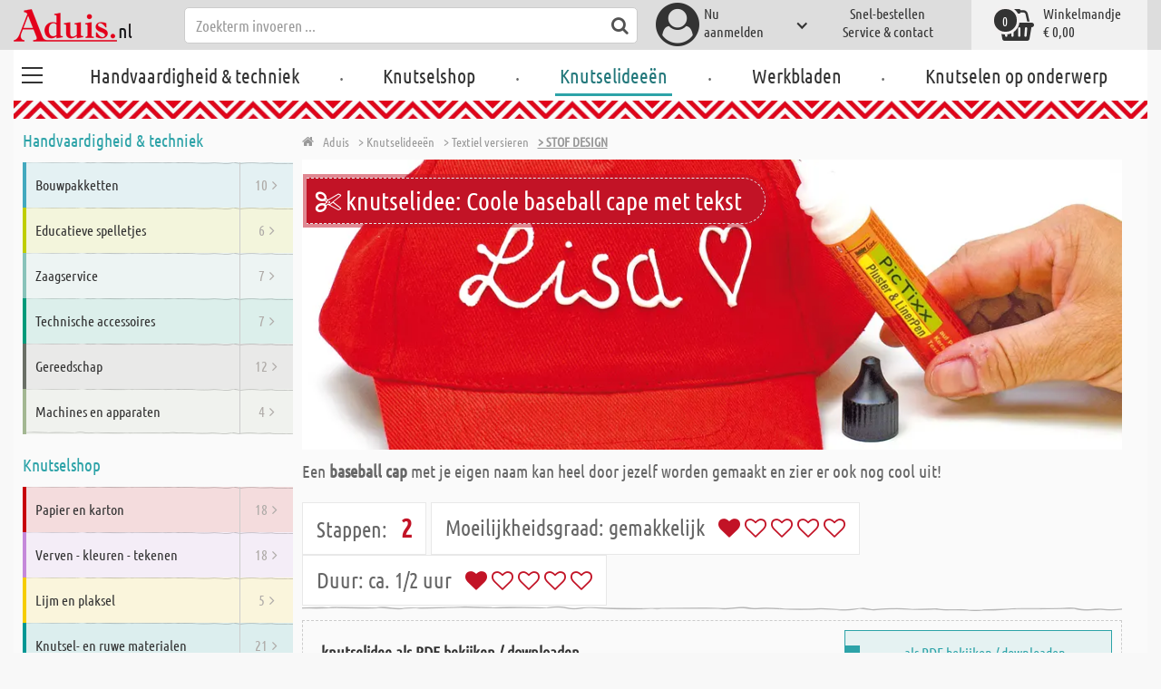

--- FILE ---
content_type: text/html; charset=utf-8
request_url: https://www.aduis.nl/knutselidee-coole-baseball-cape-met-tekst-html4751-gid47978
body_size: 13342
content:





<!DOCTYPE html>
<html data-wf-page="58a448a47859cc392643319e" data-wf-site="587621ad03960a622ed71af2" lang="nl-nl">
<head>

    
<script>
    function initGtm() {
        (function (w, d, s, l, i) {
            w[l] = w[l] || []; w[l].push({
                'gtm.start':
                    new Date().getTime(), event: 'gtm.js'
            }); var f = d.getElementsByTagName(s)[0],
                j = d.createElement(s), dl = l != 'dataLayer' ? '&l=' + l : ''; j.async = true; j.src =
                    'https://www.googletagmanager.com/gtm.js?id=' + i + dl; 
                    
                    j.addEventListener('load', function() {
                      var _ge = new CustomEvent('gtm_loaded', { bubbles: true });
                      d.dispatchEvent(_ge);
                    });
                    
                    f.parentNode.insertBefore(j, f);
        })(window, document, 'script', 'dataLayer', 'GTM-WTR2N88');
    }
</script>


    <meta http-equiv="content-type" content="text/html; charset=utf-8">
    <meta content="width=device-width, initial-scale=1" name="viewport">
    <link rel="dns-prefetch" href="//ajax.aspnetcdn.com/">
    <link rel="dns-prefetch" href="//staticxx.facebook.com/">
    <link rel="dns-prefetch" href="//dc.services.visualstudio.com/">
    <link rel="dns-prefetch" href="//dc.services.visualstudio.com/">
    <link rel="dns-prefetch" href="//cdnjs.cloudflare.com/">
    <link rel="dns-prefetch" href="//connect.facebook.net/">

    <link rel="preconnect" href="https://www.facebook.com">
    <link rel="preconnect" href="https://connect.facebook.net">

    

    

    
        <meta name="ROBOTS" content="INDEX, FOLLOW">
        <link rel="stylesheet" href="/lib/font-awesome/css/font-awesome-local.min.css" type="text/css">
        <link rel="stylesheet" href="/css/aduis.min.css?v=20" type="text/css" />
    

    <link rel="apple-touch-icon" sizes="180x180" href="/apple-touch-icon.png">
    <link rel="icon" type="image/png" sizes="32x32" href="/favicon-32x32.png">
    <link rel="icon" type="image/png" sizes="16x16" href="/favicon-16x16.png">
    <link rel="manifest" href="/site.webmanifest">
    <link rel="mask-icon" href="/safari-pinned-tab.svg" color="#5bbad5">
    <meta name="msapplication-TileColor" content="#ffffff">
    <meta name="theme-color" content="#ffffff">


        <style type="text/css">
            .no-webp .background-section.content-section, .no-webp .custom-background-section {
                background-image: url("/pics/design/startseite/8_Background_Fruehling_neutral.jpg");
            }

            .webp .background-section.content-section, .webp .custom-background-section {
                background-image: url("/pics/design/startseite/8_Background_Fruehling_neutral.webp");
            }
        </style>
    
    <link rel="stylesheet" href="/css/productGroups.css" />

<title>Coole baseball cape met tekst | Aduis</title><meta name="description" content="Met de stempel- en sjabloontechniek kun je veel textiel verfraaien. Maak van een katoenen tas een uniek exemplaar - ook leuk als cadeau, want zo'n tas kann bij veel gelegenheden worden meegenomen." /><meta name="keywords" content="Knutselideeën,Textiel versieren,Stof design" /><meta name="organisation" content="Aduis B.V." /><meta name="reply-to" content="info@aduis.nl" /><meta name="expires" content="0" /><link rel="canonical" href="https://www.aduis.nl/textiel-versieren-stof-design-bi47978" /><meta property="og:type" content="CreativeWork" /><meta property="og:title" content="Coole baseball cape met tekst | Aduis" /><meta property="og:description" content="Met de stempel- en sjabloontechniek kun je veel textiel verfraaien. Maak van een katoenen tas een uniek exemplaar - ook leuk als cadeau, want zo'n tas kann bij veel gelegenheden worden meegenomen." /><meta property="og:url" content="https://www.aduis.nl/textiel-versieren-stof-design-bi47978" /><meta property="og:site_name" content="Aduis Webshop" /><meta property="og:image" content="https://www.aduis.nl/pics/design/og-logo.jpg" /><meta property="og:image:width" content="234" /><meta property="og:image:height" content="234" /><meta property="article:publisher" content="Aduis B.V." /><script type='application/ld+json'>{"@context":"https://schema.org","@type":"HowTo","name":"knutselidee-Coole baseball cape met tekst","description":"Een <strong>baseball cap</strong> met je eigen naam kan heel door jezelf worden gemaakt en zier er ook nog cool uit!","image":"https://www.aduis.nl/knutselideeen/htmlPics/Coole_baseball_cape_met_tekst__xx_Titel_nl.jpg","url":"https://www.aduis.nl/knutselidee-coole-baseball-cape-met-tekst-html4751-gid47978","estimatedCost":{"@type":"MonetaryAmount","currency":"EUR","value":"10,8900"},"step":[{"@type":"HowToSection","name":"Coole baseball cape met tekst","image":"https://www.aduis.nl/knutselideeen/htmlPics/Coole_baseball_cape_met_tekst__xx_Titel_nl.jpg","itemListElement":{"@type":"HowToStep","name":"Coole baseball cape met tekst","image":"https://www.aduis.nl/knutselideeen/htmlPics/Coole_baseball_cape_met_tekst__xx_Titel_nl.jpg","url":"https://www.aduis.nl/knutselidee-coole-baseball-cape-met-tekst-html4751-gid47978","position":1,"text":"Een <strong>baseball cap</strong> met je eigen naam kan heel door jezelf worden gemaakt en zier er ook nog cool uit!"},"position":1},{"@type":"HowToSection","name":"Werkwijze","image":"https://www.aduis.nl/knutselideeen/htmlPics/Coole_baseball_cape_met_tekst__1.jpg","itemListElement":{"@type":"HowToStep","name":"Werkwijze","image":"https://www.aduis.nl/knutselideeen/htmlPics/Coole_baseball_cape_met_tekst__1.jpg","url":"https://www.aduis.nl/knutselidee-coole-baseball-cape-met-tekst-html4751-gid47978","position":1,"text":"Schrijf de tekst of naam direct met de <strong>Plusterpen</strong> op de cap. \r\nLaat het daarna 8 uur drogen."},"position":2},{"@type":"HowToSection","name":"_","image":"https://www.aduis.nl/knutselideeen/htmlPics/Coole_baseball_cape_met_tekst__2.jpg","itemListElement":{"@type":"HowToStep","name":"_","image":"https://www.aduis.nl/knutselideeen/htmlPics/Coole_baseball_cape_met_tekst__2.jpg","url":"https://www.aduis.nl/knutselidee-coole-baseball-cape-met-tekst-html4751-gid47978","position":1,"text":"Na de droogtijd in de oven plaatsen (10-60 seconden bij 150 °C) of met de haardroger (1800 W op het hoogste niveau) oppuffen, tot de kleur mat en <strong>reliëfachtig</strong> is."},"position":3}],"supply":[{"@type":"HowToSupply","name":"Pluster & Liner Pen - 29 ml, wit","url":"https://www.aduis.nl/knutselshop/verven-kleuren-tekenen/pennen/pluster-liner-pen-29-ml-wit-art530221"},{"@type":"HowToSupply","name":"Baseball cap - kind, rood","url":"https://www.aduis.nl/knutselshop/textiel-zijde-garen-wol//katoenen-producten/katoen-om-zelf-te-bewerken/textilien-zum-gestalten/baseball-cap-kind-rood-art920642"}]}</script><script type='application/ld+json'>{"@context":"https://schema.org","@type":"Organization","name":"Aduis B.V.","sameAs":["https://www.facebook.com/Aduis.nl","https://plus.google.com/112230162211754218081/posts","https://www.pinterest.com/Aduis_NL/","https://www.youtube.com/user/nlAduis"],"url":"https://www.aduis.nl","contactPoint":{"@type":"ContactPoint","contactType":"customer support","email":"info@aduis.nl","telephone":"+31 24-3503512"}}</script><script type='application/ld+json'>{"@context":"https://schema.org","@type":"BreadcrumbList","itemListElement":[{"@type":"ListItem","item":{"@type":"WebPage","@id":"https://www.aduis.nl/knutselideeen","name":"Knutselideeën"},"position":1},{"@type":"ListItem","item":{"@type":"WebPage","@id":"https://www.aduis.nl/worksheet/groups/26657","name":"Textiel versieren"},"position":2},{"@type":"ListItem","item":{"@type":"WebPage","@id":"https://www.aduis.nl/worksheet/groups/47978","name":"Stof design"},"position":3}]}</script><link rel="alternate" href="https://www.aduis.at/coole-baseball-cape-met-tekst" hreflang="de-AT" /><link rel="alternate" href="https://www.aduis.de/coole-baseball-cape-met-tekst" hreflang="de-DE" /><link rel="alternate" href="https://www.aduis.ch/coole-baseball-cape-met-tekst" hreflang="de-CH" /><link rel="alternate" href="https://www.aduis.nl/textiel-versieren-stof-design-bi47978" hreflang="nl-NL" /><link rel="alternate" href="https://www.aduis.be/textiel-versieren-stof-design-bi47978" hreflang="nl-BE" /></head>
<body>

    <script>
        var mmenuFooterFacebook = 'https://www.facebook.com/Aduis.nl';
        var mmenuFooterPhone = '024-3503512';
        var mmenuFooterEmail = 'info@aduis.nl';
    </script>

    <div class="sidebar-block sidebar-nav-block" id="sidebar-block-menu-wrapper"  data-lng="nl">
        <nav id="menu">
            <ul class="menu-main"></ul>
        </nav>
    </div>

        <div class="header-section fixedMmenuHeader" style="position:fixed;width:100%;top:0px;">

            <div class="w-container">
                <div class="header-block-parent">

                    <a class="fa fa-bars burger" href="#menu" style="position:fixed;"></a>
                    <a class="fa fa-times times" href="#my-page" style="position:fixed;"></a>

                    <div class="header-block logo-block">
                        <a class="logo-wrapper w-inline-block logoWithDomain" href="/">
                            <picture><source sizes="100vw" srcset="/pics/Design/aduis-7.webp" type="image/webp"></source><img alt="Aduis Logo" class="logo" src="/pics/Design/aduis-7.png" title=""></img></picture>
                        </a>
                        <a class="logo-wrapper w-inline-block logoWithoutDomain" href="/">
                            <picture><source sizes="100vw" srcset="/pics/Design/Aduis-115x37.webp" type="image/webp"></source><img alt="Aduis" class="logo" src="/pics/Design/Aduis-115x37.png" title=""></img></picture>
                        </a>
                    </div>
                    <div class="search-trigger-parent" data-ix="show-search-field">
                        <div class="fa fa-search search-trigger"></div>
                    </div>
                    <div class="search-field-block search-field-parent">
                        <div class="form-wrapper w-form">
                            <form class="form-content" id="searchForm" method="get" action="/Search">
                                <div class="fa fa-search input-search-icon" id="btnSearch" onclick="javascript:this.parentNode.submit()"></div>
                                <input type="hidden" name="lng" value="nl" />
                                <input class="search-input w-input" placeholder="Zoekterm invoeren ..." id="searchField" name="search" maxlength="256" type="text" autocomplete="off">
                            </form>
                            <div class="searchResults">
                                <div class="searchParent">
                                    <div class="searchBlock">
                                        <div class="categories"></div>
                                        <div class="sets"></div>
                                        <div class="worksheets"></div>
                                        <div class="videos"></div>
                                    </div>
                                    <div class="searchSeperator"></div>
                                    <div class="searchBlock searchArticleBlock">
                                        <div class="articles searchArticle"></div>
                                    </div>
                                </div>
                            </div>
                        </div>
                    </div>

                    <div class="header-block user-block-parent">
                        <div class="dropdown-parent w-dropdown" data-delay="0" data-hover="1">
                            


    <div class="dropdown-sign-in w-dropdown-toggle">
        <a class="main-login-top-link w-inline-block touch-link" href="/account/login">
            <div class="account-text">
                Nu <br>aanmelden
            </div>
            <div class="fa fa-3x fa-user-circle"></div>
            <div class="account-icon w-icon-dropdown-toggle"></div>
        </a>
    </div>

                        </div>

                        <div class="quick-order user-block">
                            <div style="min-height:20px">
                                <a class="header-user-link quickOrderLayoutTop"  href="/snel-bestellen">
                                    Snel-bestellen
                                </a>
                            </div>
                            <a class="header-user-link" href="/service-en-contact">
                                Service & contact
                            </a>
                        </div>

                        <div class="basket-block user-block w-inline-block  ">
                            <a class="basket-block-link" href="/basket/detail">
                                <div class="big-basket fa fa-shopping-basket"></div>
                                <div class="basket-text-parent">
                                    <div class="basket-text">
                                        Winkelmandje
                                    </div>
                                    <div class="basket-price basket-text">&#x20AC; 0,00</div>
                                </div>
                                <div class="counter counter-zero">0</div>
                            </a>

                            <div class="basket-quick-info">
                                <div class="basket-quick-info-content">
                                    
    <h4>
        Uw winkelmandje is leeg
    </h4>
    <div class="divider hide-on-mobile"></div>
    <div class="quick-info-scroll-wrapper" style="padding: 30px;padding-bottom: 20px;">
        Voeg artikelen aan het winkelmandje toe
    </div>



                                </div>
                            </div>
                        </div>


                    </div>
                </div>
            </div>
        </div>

<div class='background-section content-section'>            <div class="nav-section-wrapp" style="background-color:transparent;">
                

<nav class="header-navigation" style="background-color:transparent;">
    <div class="w-container nav-container" style="width:100%;">



        <div class="main-nav-parent w-nav" data-animation="default" data-collapse="none" data-duration="400" data-no-scroll="1" style="width:100%;">
            <div class="w-container" style="width:100%;">
                <nav class="w-nav-menu" style="width:100%;display:flex;">
                    <a class="custom-burger" href="/handvaardigheid-techniek">
                        <div class="burger-lines">
                            <div class="custom-burger-line"></div>
                            <div class="custom-burger-line"></div>
                            <div class="custom-burger-line"></div>
                        </div>
                    </a>
                    <a id="craftingAndTechnology" class="nav-link w-nav-link ajax-top-nav " data-hidechildren="false" data-typeid="CraftingAndTechnology" href="/handvaardigheid-techniek">
                        Handvaardigheid & techniek
                    </a>
                    <span class="main-nav-sep">.</span>
                    <a class="nav-link w-nav-link ajax-top-nav " data-hidechildren="false" data-typeid="CraftingSupplies" href="/knutselshop">
                        Knutselshop
                    </a>
                    <span class="main-nav-sep">.</span>
                    <a class="nav-link w-nav-link ajax-top-nav active-topnav-element" data-hidechildren="false" data-typeid="CrafIdeas" href="/knutselideeen">
                        Knutselideeën
                    </a>
                    <span class="main-nav-sep">.</span>
                    <a class="nav-link w-nav-link ajax-top-nav " data-hidechildren="false" data-typeid="Worksheets" href="/werkbladen">
                        Werkbladen
                    </a>
                    <span class="main-nav-sep">.</span>
                    <a class="nav-link w-nav-link ajax-top-nav " data-hidechildren="false" data-typeid="Tag" href="/knutselen-op-onderwerp">
                        Knutselen op onderwerp
                    </a>
                </nav>
                <div class="w-nav-button">
                    <div class="w-icon-nav-menu"></div>
                </div>
            </div>
        </div>
        




    </div>
</nav>
                <div class="aduis-pattern-content-top lazy" style="background-image: url(/pics/Design/pattern_aduis.jpg)"></div>
            </div>

    



    <div id="socialMediaLikePopup" style="display:none;">
        
<div class="popup-section popup-like" style="left:0;">
    <div class="popup-content">
        <div class="popup-content-inner">
            <h3 class="popup-section-headline">
                <b>Volg Aduis nu - Klik hier</b> en ontvang de <b>nieuwste informatie</b> op
            </h3>
            <div class="popup-social-parent">
                <div class="popup-social-block">
                    <div class="popup-social-description">
                        <a target="_blank">
                            Alles over werkbladen en knutselideeën.
                        </a>
                    </div>

                    <div class="fb-page" data-href="" data-tabs="" data-width="180" data-height="70" data-small-header="true" data-adapt-container-width="false" data-hide-cover="false" data-show-facepile="false">
                        <blockquote class="fb-xfbml-parse-ignore">
                            <a>Aduis</a>
                        </blockquote>
                    </div>


                    <div class="social-label">
                        <a target="_blank">
                            Facebook
                        </a>
                    </div>
                </div>
                <div class="popup-social-block">
                    <div class="popup-social-description">
                        <a target="_blank" href="https://www.youtube.com/user/">
                            Blijf op de hoogte over de actuele video's.
                        </a>
                    </div>
                    <div class="g-ytsubscribe" data-channel="" data-layout="default" data-count="hidden"></div>
                    <div class="social-label">
                        <a target="_blank" href="https://www.youtube.com/user/">
                            Youtube
                        </a>
                    </div>
                </div>
            </div>
            <a href="#" target="blank" class="popup-download-link">
                Doorgaan met het downloaden
            </a>
        </div>
    </div>
</div>


    </div>

<div class="two-col-content">
    <div class="sidebar two-col-block" id="sidebar">
        <div id="sidebar-placeholder">
        </div>

        
<div class="sidebar-block sidebar-theme-block">
    <h2 class="sidebar-main-headline">
        <a href="/knutselen-op-onderwerp">
            Zoeken op onderwerp
        </a>
    </h2>
    <div class="sidebar-themes-parent">
                <a class="sidebar-small-theme-parent small-theme-parent w-inline-block" data-ix="icon-animation" href="/nieuw-voor-school-en-kleuterklas-tag1">
                    <picture><source sizes="100vw" srcset="/pics/Themen/774_ic_xx_WP_Fruehling_transparent.webp" type="image/webp"></source><img alt="Nieuw voor school en kleuterklas" class="small-theme-slide-icon" src="/pics/Themen/774_ic_xx_WP_Fruehling_transparent.png?maxSize=48" title=""></img></picture>
                    <div class="sidebar-small-theme-text small-theme-slide-text">
                        Nieuw voor school en kleuterklas
                    </div>
                </a>
                <a class="sidebar-small-theme-parent small-theme-parent w-inline-block" data-ix="icon-animation" href="/uitverkoop-restanten-tag2">
                    <picture><source sizes="100vw" srcset="/pics/Themen/2_ic_xx_Abverkauf_rosa-rot.webp" type="image/webp"></source><img alt="Uitverkoop - restanten" class="small-theme-slide-icon" src="/pics/Themen/2_ic_xx_Abverkauf_rosa-rot.png?maxSize=48" title=""></img></picture>
                    <div class="sidebar-small-theme-text small-theme-slide-text">
                        Uitverkoop - restanten
                    </div>
                </a>
                <a class="sidebar-small-theme-parent small-theme-parent w-inline-block" data-ix="icon-animation" href="/boeken-tag3">
                    <picture><source sizes="100vw" srcset="/pics/Themen/3_ic_xx_Buecher.webp" type="image/webp"></source><img alt="Boeken" class="small-theme-slide-icon" src="/pics/Themen/3_ic_xx_Buecher.png?maxSize=48" title=""></img></picture>
                    <div class="sidebar-small-theme-text small-theme-slide-text">
                        Boeken
                    </div>
                </a>
                <a class="sidebar-small-theme-parent small-theme-parent w-inline-block" data-ix="icon-animation" href="/mediathek">
                    <picture><source sizes="100vw" srcset="/pics/Themen/17_ic_xx_Videos.webp" type="image/webp"></source><img alt="Aduis TV" class="small-theme-slide-icon" src="/pics/Themen/17_ic_xx_Videos.png?maxSize=48" title=""></img></picture>
                    <div class="sidebar-small-theme-text small-theme-slide-text">
                        Aduis TV
                    </div>
                </a>
                <a class="sidebar-small-theme-parent small-theme-parent w-inline-block" data-ix="icon-animation" href="/miniaturen-secret-santa-deurtjes-kerststallen-tag564">
                    <picture><source sizes="100vw" srcset="/pics/Themen/564_ic_xx_Krippenbau_Miniaturen_Wichteltueren1.webp" type="image/webp"></source><img alt="Miniaturen - Secret Santa-deurtjes - Kerststallen" class="small-theme-slide-icon" src="/pics/Themen/564_ic_xx_Krippenbau_Miniaturen_Wichteltueren1.jpg?maxSize=48" title=""></img></picture>
                    <div class="sidebar-small-theme-text small-theme-slide-text">
                        Miniaturen - Secret Santa-deurtjes - Kerststallen
                    </div>
                </a>
                <a class="sidebar-small-theme-parent small-theme-parent w-inline-block" data-ix="icon-animation" href="/klassieke-bouwpakketten-tag647">
                    <picture><source sizes="100vw" srcset="/pics/Themen/647_ic_xx_Werkpackungsklassiker.webp" type="image/webp"></source><img alt="Klassieke bouwpakketten" class="small-theme-slide-icon" src="/pics/Themen/647_ic_xx_Werkpackungsklassiker.png?maxSize=48" title=""></img></picture>
                    <div class="sidebar-small-theme-text small-theme-slide-text">
                        Klassieke bouwpakketten
                    </div>
                </a>
                <a class="sidebar-small-theme-parent small-theme-parent w-inline-block" data-ix="icon-animation" href="/creatieve-paasknutsels-tag678">
                    <picture><source sizes="100vw" srcset="/pics/Themen/678_ic_xx_Osterei.webp" type="image/webp"></source><img alt="Creatieve paasknutsels" class="small-theme-slide-icon" src="/pics/Themen/678_ic_xx_Osterei.png?maxSize=48" title=""></img></picture>
                    <div class="sidebar-small-theme-text small-theme-slide-text">
                        Creatieve paasknutsels
                    </div>
                </a>
                <a class="sidebar-small-theme-parent small-theme-parent w-inline-block" data-ix="icon-animation" href="/rocailles-tag756">
                    <picture><source sizes="100vw" srcset="/pics/Themen/756_ic_xx_Rocailles.webp" type="image/webp"></source><img alt="Rocailles" class="small-theme-slide-icon" src="/pics/Themen/756_ic_xx_Rocailles.jpg?maxSize=48" title=""></img></picture>
                    <div class="sidebar-small-theme-text small-theme-slide-text">
                        Rocailles
                    </div>
                </a>
                <a class="sidebar-small-theme-parent small-theme-parent w-inline-block" data-ix="icon-animation" href="/acrylverf-tag767">
                    <picture><source sizes="100vw" srcset="/pics/Themen/767_ic_xx_Acrylfarben.webp" type="image/webp"></source><img alt="Acrylverf" class="small-theme-slide-icon" src="/pics/Themen/767_ic_xx_Acrylfarben.png?maxSize=48" title=""></img></picture>
                    <div class="sidebar-small-theme-text small-theme-slide-text">
                        Acrylverf
                    </div>
                </a>
                <a class="sidebar-small-theme-parent small-theme-parent w-inline-block" data-ix="icon-animation" href="/feestversiering-carnaval-tag809">
                    <picture><source sizes="100vw" srcset="/pics/Themen/674_ic_xx_Fasching.webp" type="image/webp"></source><img alt="Feestversiering - Carnaval" class="small-theme-slide-icon" src="/pics/Themen/674_ic_xx_Fasching.png?maxSize=48" title=""></img></picture>
                    <div class="sidebar-small-theme-text small-theme-slide-text">
                        Feestversiering - Carnaval
                    </div>
                </a>
                <a class="sidebar-small-theme-parent small-theme-parent w-inline-block" data-ix="icon-animation" href="/snelle-projecten-tag831">
                    <picture><source sizes="100vw" srcset="/pics/Themen/481_ic_xx_Holzbausaetze.webp" type="image/webp"></source><img alt="Snelle projecten" class="small-theme-slide-icon" src="/pics/Themen/481_ic_xx_Holzbausaetze.png?maxSize=48" title=""></img></picture>
                    <div class="sidebar-small-theme-text small-theme-slide-text">
                        Snelle projecten
                    </div>
                </a>
                <a class="sidebar-small-theme-parent small-theme-parent w-inline-block" data-ix="icon-animation" href="/de-wereld-van-vilten-tag865">
                    <picture><source sizes="100vw" srcset="/pics/Themen/493_ic_xx_Valentinsday.webp" type="image/webp"></source><img alt="De wereld van vilten" class="small-theme-slide-icon" src="/pics/Themen/493_ic_xx_Valentinsday.png?maxSize=48" title=""></img></picture>
                    <div class="sidebar-small-theme-text small-theme-slide-text">
                        De wereld van vilten
                    </div>
                </a>
                <a class="sidebar-small-theme-parent small-theme-parent w-inline-block" data-ix="icon-animation" href="/kaarsen-ontwerpen-versieren-tag892">
                    <picture><source sizes="100vw" srcset="/pics/Themen/749_ic_xx_Kerzen-verzieren.webp" type="image/webp"></source><img alt="Kaarsen ontwerpen &amp;amp; versieren" class="small-theme-slide-icon" src="/pics/Themen/749_ic_xx_Kerzen-verzieren.jpg?maxSize=48" title=""></img></picture>
                    <div class="sidebar-small-theme-text small-theme-slide-text">
                        Kaarsen ontwerpen &amp; versieren
                    </div>
                </a>
                <a class="sidebar-small-theme-parent small-theme-parent w-inline-block" data-ix="icon-animation" href="/lichtatelier-tag1022">
                    <picture><source sizes="100vw" srcset="/pics/Themen/1022_ic_xx_sternen.webp" type="image/webp"></source><img alt="lichtatelier" class="small-theme-slide-icon" src="/pics/Themen/1022_ic_xx_sternen.jpg?maxSize=48" title=""></img></picture>
                    <div class="sidebar-small-theme-text small-theme-slide-text">
                        lichtatelier
                    </div>
                </a>
    </div>
</div>


        


        
<div class="sidebar-block">
    <h2 class="sidebar-main-headline">
        Service
    </h2>
    <ul class="sidebar-ul">
        <li class="sidebar-li">
            <a class="sidebar-li-link w-inline-block" href="/snel-bestellen">
                <div class="sidebar-icon-parent">
                    <div class="fa fa-2x fa-shopping-cart"></div>
                </div>
                <div class="sidebar-link-text">
                    Snel bestellen
                </div>
            </a>
        </li>
        <li class="sidebar-li">
            <a class="sidebar-li-link w-inline-block" href="/catalogus">
                <div class="sidebar-icon-parent">
                    <div class="fa fa-2x fa-book"></div>
                </div>
                <div class="sidebar-link-text">
                    Catalogus
                </div>
            </a>
        </li>
        <li class="sidebar-li">
            <a class="sidebar-li-link w-inline-block" href="/mediathek">
                <div class="sidebar-icon-parent">
                    <div class="fa fa-2x fa-film"></div>
                </div>
                <div class="sidebar-link-text">
                    Mediatheek
                </div>
            </a>
        </li>
    </ul>
</div>

    </div>

    <div class="two-col-block">
        <div class="content-parent">
            
    <div class="breadcrumb-end-gradient"></div>
    <div class="breadcrumb-parent">

        <a class="crumb-start w-inline-block " href="/">
            <div class="fa fa-home"></div>
            <div class="crumb-root">Aduis</div>
        </a>


                <a class="crumb-item" href="/knutselideeen">
                    <span class="breadCrumbItemText">> Knutselidee&#xEB;n</span>
                </a>
                <a class="crumb-item" href="/worksheet-groups-bi26657">
                    <span class="breadCrumbItemText">> Textiel versieren</span>
                </a>
                <a class="crumb-item crumb-highlight" href="/worksheet-groups-bi47978">
                    <span class="breadCrumbItemText">> Stof design</span>
                </a>

    </div>


        </div>
        <div class="worksheet-step-content-parent">

<div class="worksheet-step-wrapper first-step-wrapper ">

            <div class="worksheet-step-content">
                <div class="main-headline-parent worksheet-step-headline-parent" style="box-shadow:0 0 0 4px rgba(194, 19, 38,0.5); background-color:#c21326;">
                    <h1 class="main-headline worksheet-steps-main-headline">
                        <i class="fa fa-scissors worksheet-step-icon"></i>
                        knutselidee: Coole baseball cape met tekst
                    </h1>
                </div>
                <a class="step-one-image" data-fancybox="image" href="/knutselideeen/htmlPics/Coole_baseball_cape_met_tekst__xx_Titel_nl.jpg" title="Coole baseball cape met tekst">
                    <picture><source sizes="100vw" srcset="/knutselideeen/htmlPics/Coole_baseball_cape_met_tekst__xx_Titel_nl.webp" type="image/webp"></source><img alt="Coole baseball cape met tekst" class="worksheet-step-image" src="/knutselideeen/htmlPics/Coole_baseball_cape_met_tekst__xx_Titel_nl.jpg" title="Coole baseball cape met tekst"></img></picture>
                </a>
                <p class="worksheet-step-description">
                    Een <strong>baseball cap</strong> met je eigen naam kan heel door jezelf worden gemaakt en zier er ook nog cool uit!
                </p>
            </div>
            <div class="worksheet-step-info">
                <div class="worksheet-step-block-parent">
                    <div class="worksheet-step-block">
                        <span class="worksheet-step-facts-label">Stappen:</span>
                        <span style="padding-left:10px;font-weight:bold;color:#c21326;font-size:1.2em;">2</span>
                    </div>
                    <div class="worksheet-step-block">
                        <span class="worksheet-step-facts-label">Moeilijkheidsgraad:</span> gemakkelijk &nbsp;
                                <i class="fa fa-heart" style="color:#c21326;"></i>
                                <i class="fa fa-heart-o" style="color:#c21326;"></i>
                                <i class="fa fa-heart-o" style="color:#c21326;"></i>
                                <i class="fa fa-heart-o" style="color:#c21326;"></i>
                                <i class="fa fa-heart-o" style="color:#c21326;"></i>
                    </div>
                    <div class="worksheet-step-block">
                        <span class="worksheet-step-facts-label">
                            Duur:
                        </span> ca. 1/2 uur &nbsp;
                                <i class="fa fa-heart" style="color:#c21326;"></i>
                                <i class="fa fa-heart-o" style="color:#c21326;"></i>
                                <i class="fa fa-heart-o" style="color:#c21326;"></i>
                                <i class="fa fa-heart-o" style="color:#c21326;"></i>
                                <i class="fa fa-heart-o" style="color:#c21326;"></i>
                    </div>
                </div>
                <div class="divider"></div>
            </div>
            <div class="step-pdf-wrapper">
                <div class="step-headline-wrapper step-download-headline-wrapper">
                    <h3 class="step-download-headline">
                        knutselidee  als PDF bekijken / downloaden
                    </h3>
                </div>


                    <a target="_blank" class="show-worksheet-button w-inline-block show-overlay" href="/knutselideeen/coole-baseball-cape-met-tekst-104524_CB_B_NL.pdf">
                        <i class="fa fa-icon-file-pdf-o icon-worksheet-button "></i>
                        <span class="hollow-button-text worksheet-steps-button-text">als PDF bekijken / downloaden</span>
                    </a>
            </div>

</div>


<div class="worksheet-step-wrapper first-step-wrapper ">

            <div class="step-headline-wrapper">
                <span class="step-number info-step" style="border-right: 5px solid #c21326;">
                    <i class="fa fa-icon-list-alt worksheet-step-icon"></i>
                </span>
                <h2 class="worksheet-step-headline">
                    Materiaal - knutselidee
                </h2>
            </div>
            <div class="worksheet-step-content">
                <div class="list-content">

                    <div class="descirption-content">
                        <p class="worksheet-step-description">
                            
                        </p>
                    </div>

                    <ul class="worksheet-step-list">
                            <li class="step-list" style="color:#c21326;"><a href="/pennen-pluster-liner-pen-29-ml-wit-art530221">Pluster &amp; Liner Pen - 29 ml, wit</a></li>
                            <li class="step-list" style="color:#c21326;"><a href="/textilien-zum-gestalten-baseball-cap-kind-rood-art920642">Baseball cap - kind, rood</a></li>
                    </ul>
                </div>


            </div>

</div>


<div class="worksheet-step-wrapper  odd">

        <div class="step-content-wrapper">


                <div class="step-left-content">
                    <a data-fancybox="image" href="/knutselideeen/htmlPics/Coole_baseball_cape_met_tekst__1.jpg" title="Werkwijze">
                        <picture><source sizes="100vw" srcset="/knutselideeen/htmlPics/Coole_baseball_cape_met_tekst__1.webp" type="image/webp"></source><img alt="Werkwijze" class="worksheet-step-image" src="/knutselideeen/htmlPics/Coole_baseball_cape_met_tekst__1.jpg" title="Werkwijze"></img></picture>
                    </a>
                </div>
            <div class="step-right-content">
                <div class="step-headline-wrapper">
                    <span class="step-number" style="border-right: 5px solid #c21326;">
                        1
                    </span>
                    <h2 class="worksheet-step-headline">
                        Werkwijze
                    </h2>
                </div>
                <p class="worksheet-step-description">
                    Schrijf de tekst of naam direct met de <strong>Plusterpen</strong> op de cap. 
Laat het daarna 8 uur drogen.
                </p>
            </div>
        </div>

</div>


<div class="worksheet-step-wrapper  even">

        <div class="step-content-wrapper">


                <div class="step-left-content">
                    <a data-fancybox="image" href="/knutselideeen/htmlPics/Coole_baseball_cape_met_tekst__2.jpg">
                        <picture><source sizes="100vw" srcset="/knutselideeen/htmlPics/Coole_baseball_cape_met_tekst__2.webp" type="image/webp"></source><img alt="" class="worksheet-step-image" src="/knutselideeen/htmlPics/Coole_baseball_cape_met_tekst__2.jpg" title=""></img></picture>
                    </a>
                </div>
            <div class="step-right-content">
                <div class="step-headline-wrapper">
                    <span class="step-number" style="border-right: 5px solid #c21326;">
                        2
                    </span>
                    <h2 class="worksheet-step-headline">
                        
                    </h2>
                </div>
                <p class="worksheet-step-description">
                    Na de droogtijd in de oven plaatsen (10-60 seconden bij 150 °C) of met de haardroger (1800 W op het hoogste niveau) oppuffen, tot de kleur mat en <strong>reliëfachtig</strong> is.
                </p>
            </div>
        </div>

</div>

        </div>
        <div class="worksheet-step-wrapper worksheet-step-bottom-wrapper">
            <div class="required-products-wrapper" style="border-color: #c21326;">
                <div class="step-headline-wrapper">
                    <span class="step-number info-step" style='border-right: 5px solid #c21326;'>
                        <i class="fa fa-icon-share-alt"></i>
                    </span>
                    <h2 class="worksheet-step-headline">
                        knutselidee delen

                        <span class="fb-share-button" style="float:right;margin-top:-8px;"
                              data-href="https://www.aduis.nl/worksheet/html"
                              data-layout="button"
                              data-size="large"
                              data-mobile-iframe="true">
                        </span>

                    </h2>
                </div>
                Als het knutselidee je bevalt, kun je met de volgende regel de link koppelen:
                <input type="text" class="copy-link-textbox" value="<a href='https://www.aduis.nl//knutselidee-coole-baseball-cape-met-tekst-html4751-gid47978'>Coole baseball cape met tekst</a>  " />
            </div>
        </div>

            <div class="step-material-list-wrapper">
                <div class="required-products-wrapper">
                    <div class="step-headline-wrapper">
                        <span class="step-number info-step" style='border-right: 5px solid #c21326;'>
                            <i class="fa fa-file-text-o"></i>
                        </span>
                        <h2 class="worksheet-step-headline">
                            knutselidee - Benodigd knutselmateriaal - materiaallijst
                        </h2>
                    </div>
                    <div class="cloud-links-parent">
                        <h3 class="worksheet-step-product-list-headline">
                            Individuele artikelen voor dit knutselidee bestellen
                        </h3>
                        <ul class="product-list-parent w-list-unstyled" data-ix="fade-in-on-page-load" style="width:100%;">
                                <li class="product-list-block">
                                    <article style="border-color: #e2e2e2 #e2e2e2 #c21326 !important;" class="product-article product--listing" data-ix="show-quick-view-button">
                                        <div class="article-top-parent">
                                            <a class="product-list-image-link w-inline-block" data-ix="product-list-image-scale-on-hover" href="/pennen-pluster-liner-pen-29-ml-wit-art530221">
                                                <picture><source sizes="(max-width: 479px) 220px,(max-width: 767px) 140px,(max-width: 991px) 180px,(min-width: 992px) 280px" srcset="/pics/ART_NR/530221_020_220x220.webp 220w,/pics/ART_NR/530221_020_140x140.webp 140w,/pics/ART_NR/530221_020_180x180.webp 180w,/pics/ART_NR/530221_020_280x280.webp 280w" type="image/webp"></source><source sizes="(max-width: 479px) 220px,(max-width: 767px) 140px,(max-width: 991px) 180px,(min-width: 992px) 280px" srcset="/pics/ART_NR/530221_020_220x220.jpg 220w,/pics/ART_NR/530221_020_140x140.jpg 140w,/pics/ART_NR/530221_020_180x180.jpg 180w,/pics/ART_NR/530221_020_280x280.jpg 280w"></source><img alt="Pluster &amp; Liner Pen - 29 ml, wit" class="product-list-image" src="/pics/ART_NR/530221_020.jpg" title="Pluster &amp; Liner Pen - 29 ml, wit"></img></picture>
                                            </a>
                                        </div>
                                        <div class="article-bottom">
                                            <div class="item-headline-parent">
                                                <div class="item-headline-gradient"></div>
                                                <a class="product-list-title" href="/pennen-pluster-liner-pen-29-ml-wit-art530221">
                                                    Pluster &amp; Liner Pen - 29 ml, wit
                                                </a>
                                            </div>

                                            <div class="item-info-parent">
                                                    <span class="referencePrice">(100ml = &#x20AC; 14,10)</span>
                                                <div class="item-number">N° 530221</div>

                                                <div class="fa fa-truck on-stock" title="Meteen leverbaar">
                                                    <span class="on-stock-label">
nl.Views.Set.Html                                                    </span>
                                                </div>
                                            </div>

                                            <div class="item-icons-parent">
                                                    <a class="dark-icon fa fa-scissors w-inline-block" href="/knutselideeen/pennen-pluster-liner-pen-29-ml-wit-art530221" title="nl.Views.Set.Html"></a>
                                            </div>

                                            <div class="product-list-footer">
                                                <div class="item-price-parent">
                                                        <div class="item-price-block">

                                                                <div class="item-price">
                                                                    &#x20AC; 4,09
                                                                </div>
                                                            <div class="item-price price-info">
1 stuk                                                            </div>
                                                        </div>
                                                        <div class="item-price-block">

                                                                <div class="item-price">
                                                                    &#x20AC; 3,75
                                                                </div>
                                                            <div class="item-price price-info">
vanaf 5 stuks                                                            </div>
                                                        </div>
                                                </div>
                                                    <div class="add-to-basket-list-parent item-add-to-basket-parent">
                                                        <input id="txt_530221" class="article-counter article-list-counter" onkeypress="return event.charCode >= 48 && event.charCode <= 57" style="text-align:center;" type="text" value="1" />
                                                        <a class="ajaxAddToBasketButton add-to-basket small-basket w-inline-block" data-quantityfieldid="txt_530221" data-productid="530221" data-formid="specialMeasureForm" href="#" title="nl.Views.Set.Html">
                                                            <div class="fa fa-shopping-basket"></div>
                                                        </a>
                                                    </div>
                                            </div>
                                        </div>
                                    </article>
                                </li>
                                <li class="product-list-block">
                                    <article style="border-color: #e2e2e2 #e2e2e2 #c21326 !important;" class="product-article product--listing" data-ix="show-quick-view-button">
                                        <div class="article-top-parent">
                                            <a class="product-list-image-link w-inline-block" data-ix="product-list-image-scale-on-hover" href="/textilien-zum-gestalten-baseball-cap-kind-rood-art920642">
                                                <picture><source sizes="(max-width: 479px) 220px,(max-width: 767px) 140px,(max-width: 991px) 180px,(min-width: 992px) 280px" srcset="/pics/ART_NR/920642_4_220x220.webp 220w,/pics/ART_NR/920642_4_140x140.webp 140w,/pics/ART_NR/920642_4_180x180.webp 180w,/pics/ART_NR/920642_4_280x280.webp 280w" type="image/webp"></source><source sizes="(max-width: 479px) 220px,(max-width: 767px) 140px,(max-width: 991px) 180px,(min-width: 992px) 280px" srcset="/pics/ART_NR/920642_4_220x220.jpg 220w,/pics/ART_NR/920642_4_140x140.jpg 140w,/pics/ART_NR/920642_4_180x180.jpg 180w,/pics/ART_NR/920642_4_280x280.jpg 280w"></source><img alt="Baseball cap - kind, rood" class="product-list-image" src="/pics/ART_NR/920642_4.jpg" title="Baseball cap - kind, rood"></img></picture>
                                            </a>
                                        </div>
                                        <div class="article-bottom">
                                            <div class="item-headline-parent">
                                                <div class="item-headline-gradient"></div>
                                                <a class="product-list-title" href="/textilien-zum-gestalten-baseball-cap-kind-rood-art920642">
                                                    Baseball cap - kind, rood
                                                </a>
                                            </div>

                                            <div class="item-info-parent">
                                                <div class="item-number">N° 920642</div>

                                                <div class="fa fa-truck on-stock" title="Meteen leverbaar">
                                                    <span class="on-stock-label">
nl.Views.Set.Html                                                    </span>
                                                </div>
                                            </div>

                                            <div class="item-icons-parent">
                                                    <a class="dark-icon fa fa-file-text-o w-inline-block" href="/werkbladen/textilien-zum-gestalten-baseball-cap-kind-rood-art920642" title="nl.Views.Set.Html"></a>
                                            </div>

                                            <div class="product-list-footer">
                                                <div class="item-price-parent">
                                                        <div class="item-price-block">

                                                                <div class="item-price">
                                                                    &#x20AC; 6,80
                                                                </div>
                                                            <div class="item-price price-info">
1 stuk                                                            </div>
                                                        </div>
                                                </div>
                                                    <div class="add-to-basket-list-parent item-add-to-basket-parent">
                                                        <input id="txt_920642" class="article-counter article-list-counter" onkeypress="return event.charCode >= 48 && event.charCode <= 57" style="text-align:center;" type="text" value="1" />
                                                        <a class="ajaxAddToBasketButton add-to-basket small-basket w-inline-block" data-quantityfieldid="txt_920642" data-productid="920642" data-formid="specialMeasureForm" href="#" title="nl.Views.Set.Html">
                                                            <div class="fa fa-shopping-basket"></div>
                                                        </a>
                                                    </div>
                                            </div>
                                        </div>
                                    </article>
                                </li>
                        </ul>
                    </div>

                        <div class="divider"></div>
                        <div class="tab-pane-cta-parent worksheet-step-cta-parent">
                            <div class="text-block-div">
                                <h4>
                                    Alle artikelen voor dit knutselidee bestellen
                                </h4>
                            </div>

                            <div class="worksheet-step-basket-button-parent">
                                <h4 class="price-box-info-headline">
                                    Prijs
                                    ( &#x20AC; 10,89 )
                                </h4>
                                <input type="text" id="txt_4751" class="article-counter worksheet-step-article-counter main-counter" max="3" style="text-align:center;" value="1" />
                                <a class="ajaxAddToBasketButtonSet add-to-basket worksheet-step-add-to-basket w-inline-block" data-quantityfieldid="txt_4751" data-productid="4751" data-setname="Coole baseball cape met tekst" data-setimage="104524_CB_B_xx.jpg" href="#">
                                    <div class="fa fa-shopping-basket"></div>
                                    <div class="add-to-basket-text ifb-pane-add-to-basket-text">
                                        Alle artikelen in het winkelmandje
                                    </div>
                                </a>
                            </div>
                        </div>
                </div>
            </div>
    </div>
</div>

<div class="w-container workbench">
    <picture><source sizes="(max-width: 320px) 500px,(max-width: 479px) 450px,(max-width: 767px) 720px,(max-width: 991px) 950px,(min-width: 992px) 1280px" srcset="/pics/Design/footerImage_500x52.webp 500w,/pics/Design/footerImage_450x45.webp 450w,/pics/Design/footerImage_720x75.webp 720w,/pics/Design/footerImage_950x100.webp 950w,/pics/Design/footerImage_1280x150.webp 1280w" type="image/webp"></source><source sizes="(max-width: 320px) 500px,(max-width: 479px) 450px,(max-width: 767px) 720px,(max-width: 991px) 950px,(min-width: 992px) 1280px" srcset="/pics/Design/footerImage_500x52.png 500w,/pics/Design/footerImage_450x45.png 450w,/pics/Design/footerImage_720x75.png 720w,/pics/Design/footerImage_950x100.png 950w,/pics/Design/footerImage_1280x150.png 1280w"></source><img alt="Footer" class="footer-image" src="/pics/Design/footerImage.png" title=""></img></picture>
</div>



</div>
        <div class="section-footer-main lazy" data-src="/pics/Design/pattern_aduis.jpg">
            <div class="w-container">

                <div class="footer-benefits-parent" data-ix="fade-in-on-scroll">
                    <div class="footer-benefits-block">
                        <h3 class="deco-headline-small">
                            Betalingsmogelijkheden:
                        </h3>
                        
<ul class="ul-with-icons">
        <li class="pm-li">
            <div class="pm-li-image">
                    <img src="https://cdn.pay1.de/clearingtypes/sb/idl/default.svg" />
            </div>

            <div class="pm-li-name">
                iDEAL
            </div>
        </li>
        <li class="pm-li">
            <div class="pm-li-image">
                    <img cnx-ignore="true" src="/pics/design/payIcon_visa.png" />
            </div>

            <div class="pm-li-name">
                VISA
            </div>
        </li>
        <li class="pm-li">
            <div class="pm-li-image">
                    <img src="https://cdn.pay1.de/clearingtypes/cc/m/default.svg" />
            </div>

            <div class="pm-li-name">
                MasterCard
            </div>
        </li>
        <li class="pm-li">
            <div class="pm-li-image">
                    <img src="https://cdn.pay1.de/clearingtypes/vor/default.svg" />
            </div>

            <div class="pm-li-name">
                Vooruitbetaling (<strong>particulieren)</strong>
            </div>
        </li>
        <li class="pm-li">
            <div class="pm-li-image">
                    <img src="https://cdn.pay1.de/clearingtypes/rec/default.svg" />
            </div>

            <div class="pm-li-name">
                Betaling op rekening <b>(scholen)</b>
            </div>
        </li>
        <li class="pm-li">
            <div class="pm-li-image">

                <picture><source sizes="100vw" srcset="/pics/design/payicon_amazon-pay.webp" type="image/webp"></source><img src="/pics/design/payicon_amazon-pay.png" title=""></img></picture>

            </div>

            <div class="pm-li-name">
                amazon pay
            </div>
        </li>
        <li class="pm-li">
            <div class="pm-li-image">

                <picture><source sizes="100vw" srcset="/pics/design/payicon_pay-pal.webp" type="image/webp"></source><img src="/pics/design/payicon_pay-pal.png" title=""></img></picture>

            </div>
            <div class="pm-li-name">
                PayPal
            </div>
        </li>
</ul>




                    </div>

                    <div class="footer-benefits-block">
                        <h3 class="deco-headline-small">
                            KLANTENSERVICE
                        </h3>
                        <ul class="ul-with-icons">
                            <li class="footer-list-item">
                                <a class="footer-nav-link" href="/snel-bestellen">
                                    Snel-bestellen
                                </a>
                            </li>
                            <li class="footer-list-item">
                                <a class="footer-nav-link" href="/service-en-contact">
                                    Service & contact
                                </a>
                            </li>
                            <li class="footer-list-item">
                                <a class="footer-nav-link" href="/verzendkosten-en-kortingen">
                                    Verzendkosten &amp; kortingen
                                </a>
                            </li>
                            <li class="footer-list-item">
                                <a class="footer-nav-link" href="/faq">
                                    FAQ - veelgestelde vragen
                                </a>
                            </li>
                            <li class="footer-list-item">
                                <a class="footer-nav-link" href="/klantenbereik">
                                    Mijn account
                                </a>
                            </li>
                        </ul>
                    </div>

                    <div class="footer-benefits-50block footer-benefits-block">
                        <h3 class="deco-headline-small">
                            Nieuwsbrief abonnement
                        </h3>
                        <div class="newsletter-form-wrapper">
                            <form class="newsletter-form-parent" action="/Newsletter/Subscription" method="post">
                                <div class="newsletter-form-66block newsletter-form-block">
                                    <input name="email" class="newsletter-form-input" />
                                    <div class="newsletter-input-icon fa fa-envelope"></div>
                                </div>
                                <div class="newsletter-form-block">
                                    <input class="newsletter-button w-button" type="submit" value="Nieuwsbrief aanmelden" />
                                </div>
                            <input name="__RequestVerificationToken" type="hidden" value="CfDJ8EP2RsdHeslGk82SYq3GSbs3ExhdfgrcRwJ764oy2_T-VLT-AHo9pnQGvdGhBm_YEpV_AU9vGJWxZFd8Q6IHqIpuzbo-6J70_y2YSOrSGm2mIjFFV2nWmWVRi1RHTV6WODgdrpg-ZZPTM87XZHXQUQ8" /></form>
                        </div>
                        <p>
                            Meld u nu aan voor de gratis <br>Aduis nieuwsbrief en ontvang regelmatig per e-mail nieuwtjes, aanbiedingen en meer<br> rondom het thema knutselen.
                        </p>
                    </div>

                </div>

                <div class="footer-service-info-parent" data-ix="fade-in-on-scroll">

                    <div class="footer-service-info-block">
                        <h3 class="deco-headline-small">
                            U vindt ons ook bij
                        </h3>
                        <div class="footer-social-parent">
                            <a target="_blank" class="footer-social-block w-inline-block" href="https://www.facebook.com/Aduis.nl" rel="noopener">
                                <div class="fa fa-facebook" title="Facebook"></div>
                            </a>
                            <a target="_blank" class="footer-social-block w-inline-block" href="https://www.youtube.com/user/nlAduis" rel="noopener">
                                <div class="fa fa-youtube" title="Youtube"></div>
                            </a>
                            <a target="_blank" class="footer-social-block w-inline-block" href="https://www.pinterest.com/Aduis_NL/" rel="noopener">
                                <div title="Pinterest" class="fa fa-pinterest"></div>
                            </a>
                        </div>
                        <br />
                    </div>

                    <div class="footer-service-info-block">
                        <h3 class="deco-headline-small">
                            Over Aduis
                        </h3>
                        <ul class="ul-with-icons">
                            <li class="footer-list-item">
                                <a class="footer-nav-link" href="/over-ons">
                                    Wij over ons
                                </a>
                            </li>
                            <li class="footer-list-item">
                                <a class="footer-nav-link" href="/colofon">
                                    Colofon
                                </a>
                            </li>
                            <li class="footer-list-item">
                                <a class="footer-nav-link" href="/algemene-verkoop-voorwaarden">
                                    AVV
                                </a>
                            </li>
                            <li class="footer-list-item">
                                <a class="footer-nav-link" href="/privacyverklaring">
                                    AVG
                                </a>
                            </li>
                        </ul>
                    </div>

                    <div class="footer-service-info-block">
                        <h3 class="deco-headline-small">
                            Creatieve zone
                        </h3>
                        <ul class="ul-with-icons">
                            <li class="li-with-icon">
                                <div class="fa fa-youtube-play"></div>
                                <a class="footer-icon-text footer-nav-link" href="/actuele-video">
                                    Actuele video
                                </a>
                            </li>
                            <li class="li-with-icon">
                                <div class="fa fa-youtube"></div>
                                <a class="footer-icon-text footer-nav-link" href="/mediathek">
                                    Alle video's
                                </a>
                            </li>
                            <li class="li-with-icon">
                                <div class="fa fa-scissors"></div>
                                <a class="footer-icon-text footer-nav-link" href="/knutselideeen">
                                    Knutselideeën
                                </a>
                            </li>
                            <li class="li-with-icon">
                                <div class="fa fa-file-text-o"></div>
                                <a class="footer-icon-text footer-nav-link" href="/werkbladen">
                                    Werkbladen
                                </a>
                            </li>
                        </ul>
                    </div>

                    <div class="footer-service-info-block">
                        <h3 class="deco-headline-small">
                            Wij zijn gevestigd in
                        </h3>
                        <a class="flagg-link main-flag-link w-inline-block" href="#">
                            <img class="main-flag" src="/pics/Design/flag_nl.svg" alt="Nederland" title="Nederland" />
                        </a>
                        <h4 class="flagg-headline">
                            U kunt ons ook vinden in
                        </h4>
                        <div class="footer-flag-parent">
                                <a class="flagg-link w-inline-block" href="http://www.aduis.at">
                                    <img class="flag-image lazy" data-src="/pics/Design/flag_at.svg" alt="Oostenrijk" title="Oostenrijk" />
                                </a>
                                <a class="flagg-link w-inline-block" href="http://www.aduis.de">
                                    <img class="flag-image lazy" data-src="/pics/Design/flag_de.svg" alt="Duitsland" title="Duitsland" />
                                </a>
                                <a class="flagg-link w-inline-block" href="http://www.aduis.ch">
                                    <img class="flag-image lazy" data-src="/pics/Design/flag_ch.svg" alt="Zwitserland" title="Zwitserland" />
                                </a>
                                <a class="flagg-link w-inline-block" href="http://www.aduis.fr">
                                    <img class="flag-image lazy" data-src="/pics/Design/flag_fr.svg" alt="Frankrijk" title="Frankrijk" />
                                </a>
                                <a class="flagg-link w-inline-block" href="http://www.aduis.ch">
                                    <img class="flag-image lazy" data-src="/pics/Design/flag_li.svg" alt="Liechtenstein" title="Liechtenstein" />
                                </a>
                                <a class="flagg-link w-inline-block" href="http://www.aduis.de">
                                    <img class="flag-image lazy" data-src="/pics/Design/flag_lu.svg" alt="Luxemburg" title="Luxemburg" />
                                </a>
                                <a class="flagg-link w-inline-block" href="http://www.aduis.at">
                                    <img class="flag-image lazy" data-src="/pics/Design/flag_it.svg" alt="Zuid-Tirol" title="Zuid-Tirol" />
                                </a>
                                <a class="flagg-link w-inline-block" href="http://www.aduis.be">
                                    <img class="flag-image lazy" data-src="/pics/Design/flag_be.svg" alt="België" title="België" />
                                </a>
                        </div>
                    </div>
                </div>
                <div class="divider"></div>
                <div class="copyright-bottom">
                    © Aduis 1996 - 2026
                </div>
            </div>
        </div>

    <a id="top-of-page-btn" class="w-button">
        <i class="fa fa-chevron-up"></i>
    </a>

    <div class="addedToBaksetOverlay"></div>

    <div class="offcanvas-sidebar-checkout" id="addedToBasketWrapper" style="right:-400px; display:none;"></div>
    <div class="offcanvas-sidebar-checkout" id="specialMeasureBasketWrapper" style="right:-400px; display:none;"></div>

    <script>
        window.___gcfg = {
            lang: 'nl'
        };
    </script>
    
    <script src="/js/modernizr.js"></script>

    <script src="/lib/jquery/dist/jquery.min.js"></script>
<script>(window.jQuery||document.write("\u003Cscript src=\u0022/lib/jquery/dist/jquery.min.js\u0022\u003E\u003C/script\u003E"));</script>

    <script id="merchantWidgetScript"
            data-cfasync="false"
            data-merchant-id="7308567"
            type='text/javascript'
            src="https://www.gstatic.com/shopping/merchant/merchantwidget.js"
            defer></script>
    <script >
        (function() {
            var merchantId = 7308567;
            function startWidget() {
                if (window.merchantwidget && window.merchantwidget.start) {
                    merchantwidget.start({ merchant_id: merchantId, position: 'LEFT_BOTTOM' });
                    return true;
                }
                return false;
            }
            if (!startWidget()) {
                var attempts = 0;
                var interval = setInterval(function() {
                    if (startWidget() || ++attempts > 60) clearInterval(interval);
                }, 500);
            }
        })();
    </script>

    

    
        <script src="/js/aduis.min.js?v=21"></script>
    

    
    
    <script src="/lib/jquery-validation/dist/jquery.validate.min.js"></script>
<script src="/lib/jquery-validation-unobtrusive/jquery.validate.unobtrusive.min.js"></script>


    <script type='text/javascript'>

    $(document).ajaxComplete(function () {

        // Facebook like plugin nach dem ajax postback updaten
        try {
            FB.XFBML.parse();
        } catch (ex) { }

        // Google nach dem ajax postback updaten
        //gapi.plusone.go();
        gapi.follow.go();

        // Youtube nach dem ajax postback updaten
        gapi.ytsubscribe.go()
    });



    // Interne Popup-Logik
    $(document).ready(function () {
        $(".show-overlay").click(function (e) {



            // Link blockieren und alle overlay deaktivieren
            e.preventDefault();
            $(".show-overlay").unbind();
            $("a").removeClass("show-overlay");

            var target = $(this).attr("href");
            var action = "showLikeGateOverlay";
            $.ajax({
                method: "GET",
                url: "/home/" + action,
                success: function (dataReponse) {
                    $("#socialMediaLikePopup").html(dataReponse);
                    $("#socialMediaLikePopup").fadeIn(function () {
                        $(".popup-download-link").click(function (e) {
                            e.preventDefault();
                            $("#socialMediaLikePopup").hide();
                            window.open(target, "_blank");
                        });
                    });
                },
                error: function (error) {
                    alert(error.responseText);
                },
                cache: false
            })

        })
    });
</script>

<div id="fb-root"></div>
<script type='text/javascript'>
    (function (d, s, id) {
        var js, fjs = d.getElementsByTagName(s)[0];
        if (d.getElementById(id)) return;
        js = d.createElement(s); js.id = id;
        js.src = 'https://connect.facebook.net/de_DE/sdk.js#xfbml=1&version=v3.0';
        fjs.parentNode.insertBefore(js, fjs);
    }(document, 'script', 'facebook-jssdk'));</script>

<!-- Place this tag in your head or just before your close body tag -->
<script type='text/javascript'>
    window.___gcfg = {
        lang: 'de-AT',
        parsetags: 'explicit'
    };
</script>
<script type=&#x27;text/javascript&#x27; src="https://apis.google.com/js/plusone.js"></script>





    
        
<!-- Global site tag (gtag.js) - Google Analytics -->
<script>
    window.dataLayer = window.dataLayer || [];
    function gtag() { dataLayer.push(arguments); }

    function loadgtmDSGVO(id) {
        var gtmScript = document.querySelector('script[src="https://www.googletagmanager.com/gtag/js?id=' + id + '"]');
        if (!gtmScript) {
            initGtm();
            gtmScript = document.createElement("script");
            gtmScript.src = "https://www.googletagmanager.com/gtag/js?id=" + id;
            gtmScript.async = true;
            document.getElementsByTagName('head')[0].appendChild(gtmScript);
            gtag('consent', 'default', { 
                'functionality_storage': 'denied', 
                'personalization_storage': 'denied', 
                'security_storage': 'denied', 
                'analytics_storage': 'denied', 
                'ad_storage': 'denied',
                'ad_personalization': 'denied',
                'ad_user_data': 'denied'
            });
        }
    }
</script>


<script type='text/javascript'>
    loadgtmDSGVO('GTM-WTR2N88');
    gtag('consent', 'update', {
          'functionality_storage': 'granted',
          'personalization_storage': 'granted',
          'security_storage': 'granted'
        });
</script>

<script type='text/javascript'>
    loadgtmDSGVO('GTM-WTR2N88');
    gtag('consent', 'update', {
          'analytics_storage': 'granted'
        });
</script>


<script type='text/javascript'>
    loadgtmDSGVO('GTM-WTR2N88');
    gtag('set', 'ads_data_redaction', true);
    gtag('set', 'url_passthrough', true);
    gtag('consent', 'update', {
         'ad_storage': 'granted',
         'ad_personalization': 'granted',
         'ad_user_data': 'granted'
        });
</script>
    
    
    
        
        

<script>
        function paymentInfoChanged(event, sender, currencyIso, value, paymentType, items) {
            ec_add_payment_info(event, sender, currencyIso, value, paymentType, items);
        }

        function shippingInfoChanged(event, sender, currencyIso, value, items) {
            ec_add_shipping_info(event, sender, currencyIso, value, items);
        }

        $(document).on("click", "a.product-list-image-link, a.product-list-title, a.quick-search-link, .relatedArticleLink, a.quick-search-link-mobile-only, a.quick-search-link, a.search-result-image-link, a.product-link-search-result", function (event) {
            ec_select_item(event, $(this).closest("[data-product]"));
        });

        $(document).on("click", '.add-to-basket:not(.ajaxAddToBasketButtonSet, .quick-order-button)', function (event) {
            var product = $(this).closest("[data-product]").data("product");
            var quantity;

            if (product.hasOwnProperty("id")) {
                quantity = document.getElementById("txt_" + product.id).value;
            } else {
                quantity = document.getElementById("txt_" + product.item_id).value;
            }
            ec_add_to_cart(event, $(this).closest("[data-product]"), parseInt(quantity), "EUR");
        });

        $(document).on("click", '.ajaxAddToBasketButtonSet', function (event) {
            var product = $(this).closest("[data-product]").data("product");
            var quantity;

            if (product.hasOwnProperty("id")) {
                quantity = document.getElementById("txt_" + product.id).value;
            } else {
                quantity = document.getElementById("txt_" + product.item_id).value;
            }
            ec_add_set_to_cart(event, $(this).closest("[data-product]"), parseInt(quantity), "EUR");
        });

        $(document).on("click", '.ajaxDeleteButton, .delete-from-basket', function (event) {
            ec_remove_from_cart(event, $(this).closest("[data-product]"), "EUR");
        });

        
</script>


    
    
    







    <script>
        document.addEventListener("DOMContentLoaded", () => {

            if (window.outerWidth <= 479) {
                var highlightedBreadcrumbElement = document.getElementsByClassName("crumb-highlight");

                if (highlightedBreadcrumbElement[0] != undefined)
                    highlightedBreadcrumbElement[0].scrollIntoView({ behavior: "smooth", block: "end", inline: "start" });
            }
        });
    </script>
<script>(function(){function c(){var b=a.contentDocument||a.contentWindow.document;if(b){var d=b.createElement('script');d.innerHTML="window.__CF$cv$params={r:'9c181e85da0890ce',t:'MTc2OTAxMjIxOQ=='};var a=document.createElement('script');a.src='/cdn-cgi/challenge-platform/scripts/jsd/main.js';document.getElementsByTagName('head')[0].appendChild(a);";b.getElementsByTagName('head')[0].appendChild(d)}}if(document.body){var a=document.createElement('iframe');a.height=1;a.width=1;a.style.position='absolute';a.style.top=0;a.style.left=0;a.style.border='none';a.style.visibility='hidden';document.body.appendChild(a);if('loading'!==document.readyState)c();else if(window.addEventListener)document.addEventListener('DOMContentLoaded',c);else{var e=document.onreadystatechange||function(){};document.onreadystatechange=function(b){e(b);'loading'!==document.readyState&&(document.onreadystatechange=e,c())}}}})();</script><script defer src="https://static.cloudflareinsights.com/beacon.min.js/vcd15cbe7772f49c399c6a5babf22c1241717689176015" integrity="sha512-ZpsOmlRQV6y907TI0dKBHq9Md29nnaEIPlkf84rnaERnq6zvWvPUqr2ft8M1aS28oN72PdrCzSjY4U6VaAw1EQ==" data-cf-beacon='{"version":"2024.11.0","token":"2ed7d6fde4d041a9b097017aa5385588","r":1,"server_timing":{"name":{"cfCacheStatus":true,"cfEdge":true,"cfExtPri":true,"cfL4":true,"cfOrigin":true,"cfSpeedBrain":true},"location_startswith":null}}' crossorigin="anonymous"></script>
</body>
</html>
